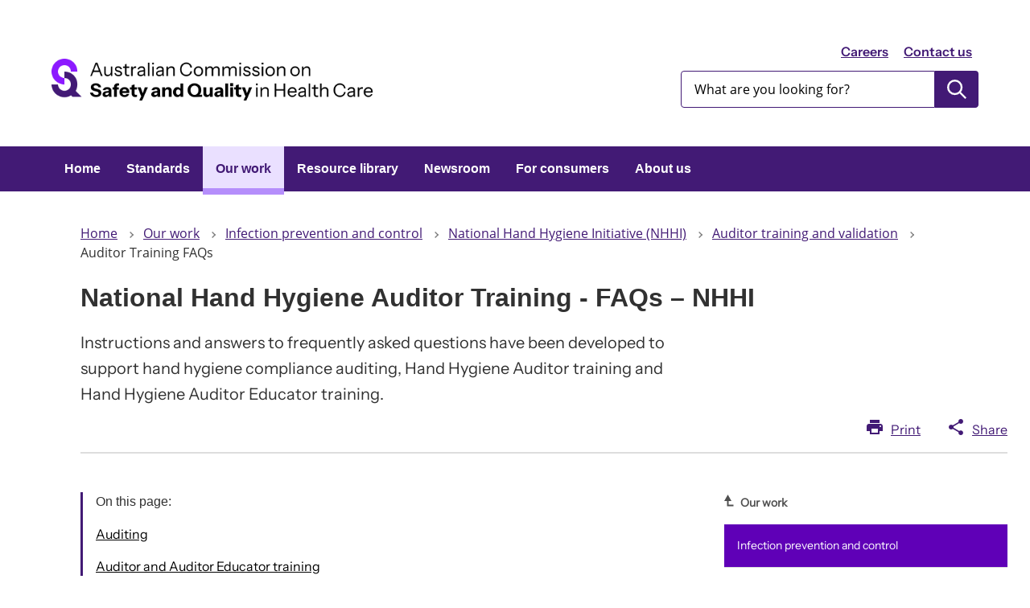

--- FILE ---
content_type: text/html; charset=UTF-8
request_url: https://www.safetyandquality.gov.au/our-work/infection-prevention-and-control/national-hand-hygiene-initiative/auditor-training-and-validation-nhhi/national-hand-hygiene-auditor-training-faqs-nhhi
body_size: 13195
content:
<!DOCTYPE html>
<html lang="en" dir="ltr">
  <head>
    <meta charset="utf-8" />
<script async src="https://www.googletagmanager.com/gtag/js?id=G-WH3Y7BTS6G"></script>
<script>window.dataLayer = window.dataLayer || [];function gtag(){dataLayer.push(arguments)};gtag("js", new Date());gtag("set", "developer_id.dMDhkMT", true);gtag("config", "G-WH3Y7BTS6G", {"groups":"default","page_placeholder":"PLACEHOLDER_page_location"});gtag('config', 'G-0XT7NFV9ZS', {'name': 'govcms'}); gtag('govcms.send', 'pageview', {'anonymizeIp': true})</script>
<meta name="description" content="Instructions and frequently asked questions to support auditing, Hand Hygiene Auditor and Hand Hygiene Auditor Educator training." />
<link rel="canonical" href="https://www.safetyandquality.gov.au/our-work/infection-prevention-and-control/national-hand-hygiene-initiative/auditor-training-and-validation-nhhi/national-hand-hygiene-auditor-training-faqs-nhhi" />
<meta name="Generator" content="Drupal 10 (http://drupal.org) + GovCMS (http://govcms.gov.au)" />
<meta name="MobileOptimized" content="width" />
<meta name="HandheldFriendly" content="true" />
<meta name="viewport" content="width=device-width, initial-scale=1.0" />
<link rel="icon" href="/sites/default/files/2025-07/2025-07-favicon.png" type="image/png" />

    <!-- Google Tag Manager -->
    <script>(function(w,d,s,l,i){w[l]=w[l]||[];w[l].push({'gtm.start':
    new Date().getTime(),event:'gtm.js'});var f=d.getElementsByTagName(s)[0],
    j=d.createElement(s),dl=l!='dataLayer'?'&l='+l:'';j.async=true;j.src=
    'https://www.googletagmanager.com/gtm.js?id='+i+dl;f.parentNode.insertBefore(j,f);
    })(window,document,'script','dataLayer','GTM-MRV2HVCH');</script>
    <!-- End Google Tag Manager -->
    <title>National Hand Hygiene Auditor Training - FAQs – NHHI | Australian Commission on Safety and Quality in Health Care</title>
    <link rel="stylesheet" media="all" href="/sites/default/files/css/css_lMk74o5FY5fdz4Z5EJiWSKvehu1AoIzqsTBuXtvQ-iw.css?delta=0&amp;language=en&amp;theme=govcms8_uikit_starter&amp;include=eJx1jsEOAiEMRH8Il6t_QwpUtloooWUjf68x2ejF68vMvEky0OcxO_AGd3i69AMyAUtx2IxsBawRs0_QjaS5Ikeqeg2THmRBDYbh8IUlAl_UFlMrf0LEPNUGfHYYlkwLmTTJgWN5aZiEXcW33d-I343tlHYYUAb0Xc-LX7LN1mdk0h2z06WG1UdQfAFPFlkD" />
<link rel="stylesheet" media="all" href="/sites/default/files/css/css_CQVVm86dwWjkY2BtRu1FinVPNR6kCCk_PzqlkVrzbh0.css?delta=1&amp;language=en&amp;theme=govcms8_uikit_starter&amp;include=eJx1jsEOAiEMRH8Il6t_QwpUtloooWUjf68x2ejF68vMvEky0OcxO_AGd3i69AMyAUtx2IxsBawRs0_QjaS5Ikeqeg2THmRBDYbh8IUlAl_UFlMrf0LEPNUGfHYYlkwLmTTJgWN5aZiEXcW33d-I343tlHYYUAb0Xc-LX7LN1mdk0h2z06WG1UdQfAFPFlkD" />

    
  </head>
  <body class="basic_page">
    <!-- Google Tag Manager (noscript) -->
    <noscript><iframe src="https://www.googletagmanager.com/ns.html?id=GTM-MRV2HVCH"
    height="0" width="0" style="display:none;visibility:hidden"></iframe></noscript>
    <!-- End Google Tag Manager (noscript) -->
    <div id="top">
            <a href="#main-content" class="visually-hidden focusable">
        Skip to main content
      </a>
    </div>
    
    
      <div class="dialog-off-canvas-main-canvas" data-off-canvas-main-canvas>
    


<div class="page--node--type-basic-page au-body au-grid page-layout layout-container page--national-hand-hygiene-auditor-training-faqs-nhhi is-panelized show-automatic-anchor-link">
    

<div>
  <header  class="au-header au-body">
    <div class="container">
      <div class="row header--vertical-align">

                  <div class="logo col-sm-6">
              <div class="region region-logo">
    <div id="block-govcms8-uikit-starter-sitebranding" class="block block-system block-system-branding-block">
  
    
        <a href="/" title="Home" rel="home">
      <img src="/sites/default/files/2025-08/site-logo-color-3.png" alt="" style="width: 400px;" />
    </a>
      
</div>

  </div>

          </div>
         
                  <div class="search col-sm-6">
              <div class="region region-search">
        <nav aria-labelledby="block-headerlink-menu" id="block-headerlink">
            
      <h2 class="visually-hidden" id="block-headerlink-menu">Header link</h2>
    

        
              <ul data-region="search" class="au-link-list menu menu-level-0">
                    <li class="menu-item">
        <a href="/about-us/working-us" data-drupal-link-system-path="node/2286">Careers</a>
              </li>
                <li class="menu-item">
        <a href="/about-us/contact-us" data-drupal-link-system-path="node/2311">Contact us</a>
              </li>
        </ul>
  


  </nav>
<div class="views-exposed-form block block-views block-views-exposed-filter-blockcontent-search-page-1" data-drupal-selector="views-exposed-form-content-search-page-1" id="block-exposedformcontent-searchpage-1">
  
    
      <form action="/search" method="get" id="views-exposed-form-content-search-page-1" accept-charset="UTF-8">
  <div class="js-form-item form-item js-form-type-textfield form-type-textfield js-form-item-keys form-item-keys">
            <label for="edit-keys">Enter search terms</label>
                  <input  placeholder="What are you looking for?" data-drupal-selector="edit-keys" type="text" id="edit-keys" name="keys" value="" size="30" maxlength="128" class="form-text au-text-input" />

                  </div>
<div data-drupal-selector="edit-actions" class="form-actions js-form-wrapper form-wrapper" id="edit-actions">  <input data-drupal-selector="edit-submit-content-search" type="submit" id="edit-submit-content-search" value="Submit search" class="js-form-submit form-submit au-btn" />
</div>


</form>

  </div>

  </div>

          </div>
        
      </div>
    </div>
  </header>

      <div class="navigation">
        <div class="region region-navigation">
        <nav id="block-govcms8-uikit-starter-mainnavigation">
            
    

        



  


<nav  class="au-main-nav" aria-label="main navigation">
  <div class="container">
    <div class="row">
      <div class="col-md-12">
        <div id="main-nav-default" class="au-main-nav__content">
          <button
            aria-controls="main-nav-default"
            class="au-main-nav__toggle au-main-nav__toggle--open"
            onClick="return AU.mainNav.Toggle( this )">
            Menu
          </button>
          <div class="au-main-nav__menu">
            <div class="au-main-nav__menu-inner">
              <div class="au-main-nav__focus-trap-top"></div>
              <button
                aria-controls="main-nav-default"
                class="au-main-nav__toggle au-main-nav__toggle--close"
                onClick="return AU.mainNav.Toggle( this )">
                Close
              </button>
              <ul class="au-link-list">
                                                                      <li>
                    <a href="/" data-drupal-link-system-path="&lt;front&gt;">Home</a>
                  </li>
                                                                      <li>
                    <a href="/standards" data-drupal-link-system-path="node/2970">Standards</a>
                  </li>
                                                                      <li class="active">
                    <a href="/our-work" aria-current="page" data-drupal-link-system-path="node/2285">Our work</a>
                  </li>
                                                                      <li>
                    <a href="/publications-and-resources/resource-library" data-drupal-link-system-path="publications-and-resources/resource-library">Resource library</a>
                  </li>
                                                                      <li>
                    <a href="/newsroom" title="The Commission Newsroom" data-drupal-link-system-path="node/7680">Newsroom</a>
                  </li>
                                                                      <li>
                    <a href="/consumers" data-drupal-link-system-path="node/8661">For consumers</a>
                  </li>
                                                                      <li>
                    <a href="/about-us" data-drupal-link-system-path="node/2277">About us</a>
                  </li>
                              </ul>
              <div class="au-main-nav__focus-trap-bottom"></div>
            </div>
          </div>
          <div
            class="au-main-nav__overlay"
            aria-controls="main-nav-default"
            onClick="return AU.mainNav.Toggle( this )">
          </div>
        </div>
      </div>
    </div>
  </div>
</nav>

  </nav>

  </div>

    </div>
  
</div>

      <div class="page-help">
      <div class="container">
        
      </div>
    </div>
  
      <div class="page-admin">
      
    </div>
  
    
    <main>
    <a id="main-content" tabindex="-1"></a>              <div class="container">
        <div class="page-layout__content">
            <div class="region region-content">
    <div data-drupal-messages-fallback class="hidden"></div><div id="block-govcms8-uikit-starter-mainpagecontent" class="block block-system block-system-main-block">
  
    
      
<article class="node node--type-basic_page node--view-mode-full">
  
  
            
<div class="page-layout--84 page-layout">
    <section class="page-layout__content-header-section">
    <div class="container">
      <div class="row">
        <div  class="layout__region layout__region--header page-layout__content-header"">
          <div class="block-region-header"><div class="block block-system block-system-breadcrumb-block">
  
    
        <nav class="au-breadcrumbs" aria-label="breadcrumb">
  <ol class="au-link-list au-link-list--inline">
          <li>
                  <a href="/">Home</a>
              </li>
          <li>
                  <a href="/our-work">Our work</a>
              </li>
          <li>
                  <a href="/our-work/infection-prevention-and-control">Infection prevention and control</a>
              </li>
          <li>
                  <a href="/our-work/infection-prevention-and-control/national-hand-hygiene-initiative">National Hand Hygiene Initiative (NHHI)</a>
              </li>
          <li>
                  <a href="/our-work/infection-prevention-and-control/national-hand-hygiene-initiative/auditor-training-and-validation-nhhi">Auditor training and validation</a>
              </li>
          <li>
                  Auditor Training FAQs
              </li>
      </ol>
</nav>

  </div>
<div class="block-entity-fieldnodetitle block block-layout-builder block-field-blocknodebasic-pagetitle">
 
  
    <h1>
  <span  class="au-header-heading">National Hand Hygiene Auditor Training - FAQs – NHHI</span>

</h1>
 </div><div class="block-entity-fieldnodefield-introduction block block-layout-builder block-field-blocknodebasic-pagefield-introduction">
  
  
    
          
            <div class="field field--name-field-introduction field--type-text-long field--label-hidden field__item"><p>Instructions and answers to frequently asked questions have been developed to support hand hygiene compliance auditing, Hand Hygiene Auditor training and Hand Hygiene Auditor Educator training.</p>
</div>
      
  </div>
<div class="block block-block-content block-block-content39b65d08-8ac8-4db1-9bc8-37640f17ece4">
  
    
      
            <div class="field field--name-body field--type-text-with-summary field--label-hidden field__item"><div class="page-share-links">
<div class="print-basic-page"><a href="#">Print</a></div>

<div class="share-basic-page"><a href="#">Share</a>

<ul class="au-link-list">
	<li class="share-twitter"><a href="#">Twitter</a></li>
	<li class="share-facebook"><a href="#">Facebook</a></li>
	<li class="share-email"><a href="#" title="Share via email">Email</a></li>
</ul>
</div>
</div></div>
      
  </div>
</div>
      </div>
    </div>
  </div>
  </section>
      <section class="page-layout__content-section">
                    <div class="row">
          <div  class="layout__region layout__region--content page-layout__content"">
            <div class="block-region-content"><div class="block-entity-fieldnodebody block block-layout-builder block-field-blocknodebasic-pagebody">
  
    
      
            <div class="field field--name-body field--type-text-with-summary field--label-hidden field__item"></div>
      
  </div>
<div class="block-entity-fieldnodefield-components block block-layout-builder block-field-blocknodebasic-pagefield-components">
  
    
      
      <div class="field field--name-field-components field--type-entity-reference-revisions field--label-hidden field__items">
              <div class="field__item">
  

  <div class="paragraph paragraph--type--accordion-group paragraph--view-mode--default custom-container accordion-group-2199">
    <div class="paragraph-content">
      <div class="for-full-with-page">
                  
      <h2>Auditing</h2>
  
  
        <button class="au-btn au-btn--secondary accordion-group__control" onclick="return AU.accordion.Open( document.querySelectorAll('.accordion-group-2199 .au-accordion__title') )">Open All</button>

  

  
        <button class="au-btn au-btn--secondary accordion-group__control" onclick="return AU.accordion.Close( document.querySelectorAll('.accordion-group-2199 .au-accordion__title') )">Close All</button>

  

  
<div class="accordion-group">
        <div class="paragraph paragraph--type--accordion paragraph--view-mode--default custom-container">
    <div class="paragraph-content">
        
  


  <section class="au-accordion">

    
      <a href="#accordion-2183" class="au-accordion__title au-accordion--closed"
         aria-expanded="false" aria-selected="false" aria-controls="accordion-2183" onclick="return AU.accordion.Toggle( this )">
         
           Can I audit single rooms? If so, is there an easy way to do this?
         </a>

      <div class="au-accordion__body au-accordion--closed" aria-hidden="true" id="accordion-2183">
        <div class="au-accordion__body-wrapper"><p>Yes you can audit in single rooms, it may take a little longer than multi-bed rooms, but is certainly possible.&nbsp; You must ensure you position yourself to be able to see all movement into and out of&nbsp;that room, the hand hygiene products and the care being given to the patient.</p>
</div>
      </div>

    
  </section>


    </div>
  </div>

        <div class="paragraph paragraph--type--accordion paragraph--view-mode--default custom-container">
    <div class="paragraph-content">
        
  


  <section class="au-accordion">

    
      <a href="#accordion-2184" class="au-accordion__title au-accordion--closed"
         aria-expanded="false" aria-selected="false" aria-controls="accordion-2184" onclick="return AU.accordion.Toggle( this )">
         
         Can the auditors I teach go on to train other auditors?
         </a>

      <div class="au-accordion__body au-accordion--closed" aria-hidden="true" id="accordion-2184">
        <div class="au-accordion__body-wrapper"><p>No.</p>
<p>Hand Hygiene Auditors must complete the Hand Hygiene Auditor Educator (HAE) training pathway in the NHHI LMS before training other auditors.&nbsp; This ensures all HAEs have the requisite skills and knowledge to facilitate auditor training and the auditors they trained have standardised knowledge of how to audit hand hygiene practices.</p>
<p>See the <a href="/node/5463">Auditor Training and Validation</a> web page for further information.</p>
</div>
      </div>

    
  </section>


    </div>
  </div>

        <div class="paragraph paragraph--type--accordion paragraph--view-mode--default custom-container">
    <div class="paragraph-content">
        
  


  <section class="au-accordion">

    
      <a href="#accordion-2185" class="au-accordion__title au-accordion--closed"
         aria-expanded="false" aria-selected="false" aria-controls="accordion-2185" onclick="return AU.accordion.Toggle( this )">
         
         Do the wards need to be the same every audit?
         </a>

      <div class="au-accordion__body au-accordion--closed" aria-hidden="true" id="accordion-2185">
        <div class="au-accordion__body-wrapper"><p>No. The Commission encourages facilities to rotate the wards completing the national audits so that every HCW in a healthcare facility learns about the importance of the program.</p>
<p>A&nbsp;<strong>Hospital&nbsp;</strong>is expected to collect data on&nbsp;<strong>all</strong>&nbsp;'eligible' departments a minimum of once per year.</p>
<p>Please see the&nbsp;Guidelines for data submission - Hospitals&nbsp;for further information.</p>
</div>
      </div>

    
  </section>


    </div>
  </div>

        <div class="paragraph paragraph--type--accordion paragraph--view-mode--default custom-container">
    <div class="paragraph-content">
        
  


  <section class="au-accordion">

    
      <a href="#accordion-2186" class="au-accordion__title au-accordion--closed"
         aria-expanded="false" aria-selected="false" aria-controls="accordion-2186" onclick="return AU.accordion.Toggle( this )">
         
         How do I train other Hand Hygiene Auditors and Hand Hygiene Auditor Educators?
         </a>

      <div class="au-accordion__body au-accordion--closed" aria-hidden="true" id="accordion-2186">
        <div class="au-accordion__body-wrapper"><p>Once you have completed the <a href="/node/5460">Hand Hygiene Auditor Educator (HAE) training</a>, you can train others to become Hand Hygiene Auditors and Hand Hygiene Auditor Educators.&nbsp;<a href="/node/5462">Revalidation Requirements for Hand Hygiene Auditors and Hand Hygiene Auditor Educators</a> includes information about the validation requirements for existing Gold Standard Auditors.</p>
<p>Hand Hygiene Auditor Educators are responsible for</p>
<ul>
<li>Organising and running Hand Hygiene Auditor Practical Skills Training Sessions</li>
<li>Organising and running Hand Hygiene Auditor Educator Facilitated Training Sessions and marking their learners’ Scenario-based Assessments after each training session.</li>
</ul>
<p>The following resources required for facilitating training sessions are available in the <a href="https://nhhi.southrock.com/">NHHI Learning Management System (LMS)</a>.</p>
<p>For facilitating Hand Hygiene Auditor Practical Skills Training Sessions:</p>
<ul>
<li><em>Hand Hygiene Auditor (HA) Practical Skills Training Session - Presentation</em></li>
<li><em>Hand Hygiene Auditor (HA) Practical Skills Training Session - Facilitation handbook</em></li>
<li><em>Hand Hygiene Auditor (HA) Practical Skills Training Session - Evaluation survey template</em></li>
</ul>
<p>For facilitating Hand Hygiene Auditor Educator Facilitated Training Session:</p>
<ul>
<li><em>Hand Hygiene Auditor Educator (HAE) Facilitated Training Session - Presentation</em></li>
<li><em>Hand Hygiene Auditor (HAE) Educator Training Session - Facilitation handbook</em></li>
<li><em>Hand Hygiene Auditor Educator (HAE) Facilitated Training Session - Evaluation survey template</em></li>
</ul>
<p>The <em>NHHI LMS Hand Hygiene Auditor Educator (HAE) – How to Guide </em>provides instructions on how to use the training scheduling functions in the NHHI LMS.</p>
<p>You should read the relevant facilitation handbook and the “how to” guide before planning your training sessions.</p>
<p>To access the resources:</p>
<ol>
<li>Log in to the <a href="https://nhhi.southrock.com/">NHHI LMS</a></li>
<li>Click on “Help/Documents” in the top right corner and scroll down to the new window showing Domain Files.</li>
</ol>
<p>If you cannot access the resources, please submit a request for assistance using <a name="_Hlk135917140" id="_Hlk135917140">the </a><a href="/node/5119">NHHI Help Desk Contact Form</a>.</p>
<p>For more information on the new auditor training pathways, please visit the <a href="/node/5461">Hand Hygiene Auditor Training</a> and <a href="/node/5460">Hand Hygiene Auditor Educator Training webpage</a>s.</p>
</div>
      </div>

    
  </section>


    </div>
  </div>

        <div class="paragraph paragraph--type--accordion paragraph--view-mode--default custom-container">
    <div class="paragraph-content">
        
  


  <section class="au-accordion">

    
      <a href="#accordion-2187" class="au-accordion__title au-accordion--closed"
         aria-expanded="false" aria-selected="false" aria-controls="accordion-2187" onclick="return AU.accordion.Toggle( this )">
         
         How many Moments am I expected to audit?
         </a>

      <div class="au-accordion__body au-accordion--closed" aria-hidden="true" id="accordion-2187">
        <div class="au-accordion__body-wrapper"><p>Your hand hygiene lead can advise each auditor about the expected number of moments to audit, per auditor.</p>
</div>
      </div>

    
  </section>


    </div>
  </div>

        <div class="paragraph paragraph--type--accordion paragraph--view-mode--default custom-container">
    <div class="paragraph-content">
        
  


  <section class="au-accordion">

    
      <a href="#accordion-2188" class="au-accordion__title au-accordion--closed"
         aria-expanded="false" aria-selected="false" aria-controls="accordion-2188" onclick="return AU.accordion.Toggle( this )">
         
         How many Moments does my organisation need to submit to the NHHI HHCApp?
         </a>

      <div class="au-accordion__body au-accordion--closed" aria-hidden="true" id="accordion-2188">
        <div class="au-accordion__body-wrapper"><p>Each organisation needs to submit data at <a href="/our-work/infection-prevention-and-control/national-hand-hygiene-initiative/national-audits-and-hhcapp-nhhi/national-hand-hygiene-initiative-audit-requirements" data-entity-type="node" data-entity-uuid="1b8b186e-0f21-4f4e-b74c-4d875b6156d2" data-entity-substitution="canonical" title="National Hand Hygiene Initiative - Audit&nbsp;Requirements ">minimum two times a year (national audit period 1 and 3)</a> to the NHHI database and refer to their jurisdictional requirements when deciding whether to participate in <a href="/node/5727" data-entity-type="node" data-entity-uuid="90c20a68-51a3-4510-beab-78e82da0149f" data-entity-substitution="canonical">national audit period 2</a>. The number of Moments for each audit depends on the type and size of your facility.</p>
<p>For more information, including specific information for each type of health facility see:</p>
<p></p><div data-langcode="en" data-entity-type="node" data-entity-uuid="2aae6a70-ca97-481f-998a-12d010a2de87" data-embed-button="node" data-entity-embed-display="view_mode:node.embed" data-entity-embed-display-settings="[]" class="embedded-entity">
<article class="clearfix node node--type-resource node--view-mode-embed">
  
  
              <div class="layout layout--onecol">
    <div class="layout__region layout__region--content">
      <div class="block-entity-fieldnodefield-thumbnail block block-layout-builder block-field-blocknoderesourcefield-thumbnail">
  
    
      
            <div class="field field--name-field-thumbnail field--type-entity-reference field--label-hidden field__item">  <a href="/publications-and-resources/resource-library/guideline-data-submission-national-hand-hygiene-initiative" hreflang="en"><img loading="lazy" src="/sites/default/files/styles/resource_410x594px/public/2024-09/thumbnail_-_guidelines_for_nhhi_data_submission.png?itok=YkxmlImz" width="410" height="587" alt="Thumbnail for resource on guidelines for NHHI data submission">

</a>
</div>
      
  </div>
      
            <div class="field field--name-title field--type-string field--label-hidden field--name-node-title field__item">
        <span class="au-header-heading">
          <a href="/publications-and-resources/resource-library/guideline-data-submission-national-hand-hygiene-initiative" hreflang="en">Guideline for Data Submission - National Hand Hygiene Initiative</a>
        </span>
      </div>
      
        
            <div class="field field--name-field-publ field--type-entity-reference field--label-hidden field__item">2024</div>
      
        
            <div class="field field--name-field-resource-type field--type-entity-reference field--label-hidden field__item">Guide, user guide or guidelines</div>
      
  
    </div>
  </div>

      </article>
</div>

<p><strong>Please note:</strong>&nbsp;Health service organisations are able to collect and submit additional moments in excess of the recommended moments for each facility type. However, it is important to review the required data and consider its implications for targeted improvement strategies before collection of additional data.</p>
</div>
      </div>

    
  </section>


    </div>
  </div>

        <div class="paragraph paragraph--type--accordion paragraph--view-mode--default custom-container">
    <div class="paragraph-content">
        
  


  <section class="au-accordion">

    
      <a href="#accordion-2189" class="au-accordion__title au-accordion--closed"
         aria-expanded="false" aria-selected="false" aria-controls="accordion-2189" onclick="return AU.accordion.Toggle( this )">
         
         How to add local healthcare worker (HCW) types into the auditing database (HHCApp)
         </a>

      <div class="au-accordion__body au-accordion--closed" aria-hidden="true" id="accordion-2189">
        <div class="au-accordion__body-wrapper"><p>HHCApp Region Administrators and Organisation Administrators can add local HCW types for their region/organisation. This allows them to collect data specifically on hand hygiene compliance for a particular healthcare worker group.</p>
<p>For more information see:</p>
<p></p><div data-embed-button="node" data-entity-embed-display="view_mode:node.embed" data-entity-type="node" data-entity-uuid="81d72422-c2ba-4f18-8975-fee25f69e90d" data-langcode="en" data-entity-embed-display-settings="[]" class="embedded-entity">
<article class="clearfix node node--type-resource node--view-mode-embed">
  
  
              <div class="layout layout--onecol">
    <div class="layout__region layout__region--content">
      <div class="block-entity-fieldnodefield-thumbnail block block-layout-builder block-field-blocknoderesourcefield-thumbnail">
  
    
      
            <div class="field field--name-field-thumbnail field--type-entity-reference field--label-hidden field__item">  <a href="/publications-and-resources/resource-library/how-add-healthcare-worker-hcw-types-nhhi" hreflang="en"><img loading="lazy" src="/sites/default/files/styles/resource_410x594px/public/2023-05/thumbnail_-_how_to_add_healthcare_worker_hcw_types.jpg?itok=IW_0aprq" width="410" height="559" alt="thumbnail_-_how_to_add_healthcare_worker_hcw_types.jpg">

</a>
</div>
      
  </div>
      
            <div class="field field--name-title field--type-string field--label-hidden field--name-node-title field__item">
        <span class="au-header-heading">
          <a href="/publications-and-resources/resource-library/how-add-healthcare-worker-hcw-types-nhhi" hreflang="en">How to add healthcare worker (HCW) types – NHHI</a>
        </span>
      </div>
      
        
            <div class="field field--name-field-publ field--type-entity-reference field--label-hidden field__item">2019</div>
      
        
            <div class="field field--name-field-resource-type field--type-entity-reference field--label-hidden field__item">Guide, user guide or guidelines</div>
      
  
    </div>
  </div>

      </article>
</div>

</div>
      </div>

    
  </section>


    </div>
  </div>

        <div class="paragraph paragraph--type--accordion paragraph--view-mode--default custom-container">
    <div class="paragraph-content">
        
  


  <section class="au-accordion">

    
      <a href="#accordion-2190" class="au-accordion__title au-accordion--closed"
         aria-expanded="false" aria-selected="false" aria-controls="accordion-2190" onclick="return AU.accordion.Toggle( this )">
         
         Is there a limit to how many staff we can have trained as auditors?
         </a>

      <div class="au-accordion__body au-accordion--closed" aria-hidden="true" id="accordion-2190">
        <div class="au-accordion__body-wrapper"><p>No.&nbsp;As completion of the training pathway can take some time, it is important to prioritise selection of people from relevant clinical and non-clinical backgrounds, and people who will maintain their auditor status.&nbsp;</p>
<p>Each auditor is required to meet the&nbsp;<a href="/node/5462">Auditor Validation Requirements</a> in order to submit data to the NHHI HHCApp.</p>
<p>Hand Hygiene Program leads should have processes in place for regular liaison with auditors for their health service organisation.</p>
</div>
      </div>

    
  </section>


    </div>
  </div>

        <div class="paragraph paragraph--type--accordion paragraph--view-mode--default custom-container">
    <div class="paragraph-content">
        
  


  <section class="au-accordion">

    
      <a href="#accordion-2191" class="au-accordion__title au-accordion--closed"
         aria-expanded="false" aria-selected="false" aria-controls="accordion-2191" onclick="return AU.accordion.Toggle( this )">
         
         Is there any funding available?
         </a>

      <div class="au-accordion__body au-accordion--closed" aria-hidden="true" id="accordion-2191">
        <div class="au-accordion__body-wrapper"><p>Each jurisdiction is responsible for the sustainability of the program in their state.</p>
</div>
      </div>

    
  </section>


    </div>
  </div>

        <div class="paragraph paragraph--type--accordion paragraph--view-mode--default custom-container">
    <div class="paragraph-content">
        
  


  <section class="au-accordion">

    
      <a href="#accordion-2193" class="au-accordion__title au-accordion--closed"
         aria-expanded="false" aria-selected="false" aria-controls="accordion-2193" onclick="return AU.accordion.Toggle( this )">
         
         What do I do if I have not audited for over 12 months?
         </a>

      <div class="au-accordion__body au-accordion--closed" aria-hidden="true" id="accordion-2193">
        <div class="au-accordion__body-wrapper"><p>You need to complete the Hand Hygiene Auditor Assessment each year.</p>
<p>For more information see: <a href="/node/5462">Revalidation Requirements for Hand Hygiene Auditors</a>.</p>
</div>
      </div>

    
  </section>


    </div>
  </div>

        <div class="paragraph paragraph--type--accordion paragraph--view-mode--default custom-container">
    <div class="paragraph-content">
        
  


  <section class="au-accordion">

    
      <a href="#accordion-2194" class="au-accordion__title au-accordion--closed"
         aria-expanded="false" aria-selected="false" aria-controls="accordion-2194" onclick="return AU.accordion.Toggle( this )">
         
         What do I do if there is an emergency situation whilst I am auditing?
         </a>

      <div class="au-accordion__body au-accordion--closed" aria-hidden="true" id="accordion-2194">
        <div class="au-accordion__body-wrapper"><p>If you are trained to assist in an emergency situation, put your auditing equipment away and assist.&nbsp; If you are not trained to assist, step aside and leave your auditing for another time, or move to another area to audit.&nbsp; Patient safety always comes first.</p>
</div>
      </div>

    
  </section>


    </div>
  </div>

        <div class="paragraph paragraph--type--accordion paragraph--view-mode--default custom-container">
    <div class="paragraph-content">
        
  


  <section class="au-accordion">

    
      <a href="#accordion-2195" class="au-accordion__title au-accordion--closed"
         aria-expanded="false" aria-selected="false" aria-controls="accordion-2195" onclick="return AU.accordion.Toggle( this )">
         
         Which areas / wards are we expected to audit?
         </a>

      <div class="au-accordion__body au-accordion--closed" aria-hidden="true" id="accordion-2195">
        <div class="au-accordion__body-wrapper"><p>A&nbsp;<strong>Hospital&nbsp;</strong>is expected to collect data on all eligible departments at least once per year.</p>
<p>Services other than hospitals are expected to collect data at least once per year for all areas where staff provide care to patients.</p>
<p>For more information see: &nbsp;<a data-entity-substitution="canonical" data-entity-type="node" data-entity-uuid="1b8b186e-0f21-4f4e-b74c-4d875b6156d2" href="/our-work/infection-prevention-and-control/national-hand-hygiene-initiative/national-audits-and-hhcapp-nhhi/national-hand-hygiene-initiative-audit-requirements" title="National Hand Hygiene Initiative - Audit&nbsp;Requirements ">National Hand Hygiene – Audit Requirements</a>.</p>
</div>
      </div>

    
  </section>


    </div>
  </div>

        <div class="paragraph paragraph--type--accordion paragraph--view-mode--default custom-container">
    <div class="paragraph-content">
        
  


  <section class="au-accordion">

    
      <a href="#accordion-2196" class="au-accordion__title au-accordion--closed"
         aria-expanded="false" aria-selected="false" aria-controls="accordion-2196" onclick="return AU.accordion.Toggle( this )">
         
         What is the expected role of a hand hygiene auditor?
         </a>

      <div class="au-accordion__body au-accordion--closed" aria-hidden="true" id="accordion-2196">
        <div class="au-accordion__body-wrapper"><p>The&nbsp;hand hygiene auditor role differs between organisations, depending on the experience and knowledge of the individual auditor. However,&nbsp;the Commission strongly recommends that auditors do not just audit, but are an integral part of the hand hygiene team. Suggested roles for an "auditor" are:</p>
<ul>
<li>Auditing</li>
<li>Education</li>
<li>Promotion</li>
</ul>
<p>Assist with data review and planning of improvement strategies based on audit results.</p>
</div>
      </div>

    
  </section>


    </div>
  </div>

  </div>

              </div>
    </div>
  </div>
</div>
              <div class="field__item">
  

  <div class="paragraph paragraph--type--accordion-group paragraph--view-mode--default custom-container accordion-group-2207">
    <div class="paragraph-content">
      <div class="for-full-with-page">
                  
      <h2>Auditor and Auditor Educator training</h2>
  
  
        <button class="au-btn au-btn--secondary accordion-group__control" onclick="return AU.accordion.Open( document.querySelectorAll('.accordion-group-2207 .au-accordion__title') )">Open All</button>

  

  
        <button class="au-btn au-btn--secondary accordion-group__control" onclick="return AU.accordion.Close( document.querySelectorAll('.accordion-group-2207 .au-accordion__title') )">Close All</button>

  

  
<div class="accordion-group">
        <div class="paragraph paragraph--type--accordion paragraph--view-mode--default custom-container">
    <div class="paragraph-content">
        
  


  <section class="au-accordion">

    
      <a href="#accordion-2203" class="au-accordion__title au-accordion--closed"
         aria-expanded="false" aria-selected="false" aria-controls="accordion-2203" onclick="return AU.accordion.Toggle( this )">
         
         Who should become a Hand Hygiene Auditor?
         </a>

      <div class="au-accordion__body au-accordion--closed" aria-hidden="true" id="accordion-2203">
        <div class="au-accordion__body-wrapper"><p>Health service organisations rely on qualified and skilled auditors to undertake direct observational auditing to collect valid and reliable hand hygiene data.</p>
<p>Points to consider when selecting Hand Hygiene Auditors include:</p>
<ul>
<li>Capacity to complete the NHHI auditor training and conduct audits</li>
<li>Acknowledgement and understanding of the safety and privacy concerns of patients and healthcare workers</li>
<li>Ability to provide immediate feedback to healthcare workers for good hand hygiene practices and educate them on correct hand hygiene practices</li>
<li>Recruiting from a range of health professions and clinical areas to promote widespread acceptance, ownership, and participation in activities to improve hand hygiene.</li>
</ul>
</div>
      </div>

    
  </section>


    </div>
  </div>

        <div class="paragraph paragraph--type--accordion paragraph--view-mode--default custom-container">
    <div class="paragraph-content">
        
  


  <section class="au-accordion">

    
      <a href="#accordion-10142" class="au-accordion__title au-accordion--closed"
         aria-expanded="false" aria-selected="false" aria-controls="accordion-10142" onclick="return AU.accordion.Toggle( this )">
         
         How do I enrol in and complete the Hand Hygiene Auditor Training Pathway?
         </a>

      <div class="au-accordion__body au-accordion--closed" aria-hidden="true" id="accordion-10142">
        <div class="au-accordion__body-wrapper"><p>See:</p>
<p></p><div data-embed-button="node" data-entity-embed-display="view_mode:node.embed" data-entity-type="node" data-entity-uuid="bd2e0c7c-6ad4-4ac3-9a4a-367274df95e1" data-langcode="en" data-entity-embed-display-settings="[]" class="embedded-entity">
<article class="clearfix node node--type-resource node--view-mode-embed">
  
  
              <div class="layout layout--onecol">
    <div class="layout__region layout__region--content">
      <div class="block-entity-fieldnodefield-thumbnail block block-layout-builder block-field-blocknoderesourcefield-thumbnail">
  
    
      
            <div class="field field--name-field-thumbnail field--type-entity-reference field--label-hidden field__item">  <a href="/publications-and-resources/resource-library/hand-hygiene-auditor-training-user-guide" hreflang="en"><img loading="lazy" src="/sites/default/files/styles/resource_410x594px/public/2023-05/thumbnail_-_hand_hygiene_auditor_training_pathway.jpg?itok=YrKYC0G3" width="410" height="587" alt="thumbnail_-_hand_hygiene_auditor_training_pathway.jpg">

</a>
</div>
      
  </div>
      
            <div class="field field--name-title field--type-string field--label-hidden field--name-node-title field__item">
        <span class="au-header-heading">
          <a href="/publications-and-resources/resource-library/hand-hygiene-auditor-training-user-guide" hreflang="en">Hand Hygiene Auditor Training User Guide</a>
        </span>
      </div>
      
        
            <div class="field field--name-field-publ field--type-entity-reference field--label-hidden field__item">2024</div>
      
        
            <div class="field field--name-field-resource-type field--type-entity-reference field--label-hidden field__item">Guide, user guide or guidelines</div>
      
  
    </div>
  </div>

      </article>
</div>

</div>
      </div>

    
  </section>


    </div>
  </div>

        <div class="paragraph paragraph--type--accordion paragraph--view-mode--default custom-container">
    <div class="paragraph-content">
        
  


  <section class="au-accordion">

    
      <a href="#accordion-10143" class="au-accordion__title au-accordion--closed"
         aria-expanded="false" aria-selected="false" aria-controls="accordion-10143" onclick="return AU.accordion.Toggle( this )">
         
         How do I enrol in the Hand Hygiene Auditor Assessment?
         </a>

      <div class="au-accordion__body au-accordion--closed" aria-hidden="true" id="accordion-10143">
        <div class="au-accordion__body-wrapper"><p>Hand hygiene auditors, including Hand Hygiene Auditors (HAs) and Hand Hygiene Auditor Educators (HAEs), need to complete the <em>Hand Hygiene Auditor Assessment</em> annually for auditor revalidation.</p>
<p>Hand hygiene auditors who do not maintain their auditor status:</p>
<ul>
<li>Will lose their auditor role in the <a href="https://nhhi.safetyandquality.gov.au/">HHCApp</a> to enter audit data</li>
<li>Must pass the <em>Hand Hygiene Auditor Assessment&nbsp;</em>to regain auditor status and access to the <a href="https://nhhi.safetyandquality.gov.au/">HHCApp</a>.</li>
</ul>
<p>HAEs who do not maintain their auditor status will also lose their HAE role and access to their sessions in the <a href="https://nhhi.southrock.com/">NHHI LMS</a>.</p>
<p>To complete the <em>Hand Hygiene Auditor Assessment</em>:</p>
<ol type="1">
<li>Log in to the <a href="https://nhhi.southrock.com/">NHHI LMS</a></li>
<li>Select the <strong>Click here for Hand Hygiene Auditor and Hand Hygiene Auditor Educator training</strong> tile under <strong>Online Learning Module Categories</strong></li>
<li>Select <strong>Hand Hygiene Auditor Assessment</strong> on the catalogue page</li>
<li>Select the <strong>Enrol</strong> button next to <strong>Hand Hygiene Auditor Assessment</strong>. If you are a Hand Hygiene Auditor Educator (HAE), you must enrol in the <em>Hand Hygiene Auditor Assessment (HAE Refresher) (HAE)</em> for your revalidation.</li>
</ol>
</div>
      </div>

    
  </section>


    </div>
  </div>

        <div class="paragraph paragraph--type--accordion paragraph--view-mode--default custom-container">
    <div class="paragraph-content">
        
  


  <section class="au-accordion">

    
      <a href="#accordion-10144" class="au-accordion__title au-accordion--closed"
         aria-expanded="false" aria-selected="false" aria-controls="accordion-10144" onclick="return AU.accordion.Toggle( this )">
         
         How can I check the validity of my auditor status in the NHHI LMS?
         </a>

      <div class="au-accordion__body au-accordion--closed" aria-hidden="true" id="accordion-10144">
        <div class="au-accordion__body-wrapper"><ol>
<li>Log in to the <a href="https://nhhi.southrock.com/">NHHI LMS</a></li>
<li>Click on your name at the top right corner</li>
<li>Select “Personal Profile”</li>
<li>Select “Other Info.” and scroll down to “Learner Configuration” section. Your role will be listed under the “Learners Domain”.</li>
</ol>
</div>
      </div>

    
  </section>


    </div>
  </div>

        <div class="paragraph paragraph--type--accordion paragraph--view-mode--default custom-container">
    <div class="paragraph-content">
        
  


  <section class="au-accordion">

    
      <a href="#accordion-2206" class="au-accordion__title au-accordion--closed"
         aria-expanded="false" aria-selected="false" aria-controls="accordion-2206" onclick="return AU.accordion.Toggle( this )">
         
         Does my organisation need a Hand Hygiene Auditor Educator?
         </a>

      <div class="au-accordion__body au-accordion--closed" aria-hidden="true" id="accordion-2206">
        <div class="au-accordion__body-wrapper"><p>Health service organisations rely on qualified and skilled Hand Hygiene Auditor Educators to train and support Hand Hygiene Auditors and Hand Hygiene Auditor Educators.</p>
<p>The NHHI recommends at least one <a name="_Hlk135390827">Hand Hygiene Auditor Educator </a>in each health service organisation to provide Hand Hygiene Auditor and Hand Hygiene Auditor Educator training.</p>
<p>Points to consider when selecting Hand Hygiene Auditor Educators include:</p>
<ul>
<li>A background as a clinical health professional</li>
<li>Availability to provide auditor training</li>
<li>Understanding of auditing, feedback, and education processes</li>
<li>Acknowledgement and understanding of the safety and privacy concerns of patients and healthcare workers.</li>
</ul>
</div>
      </div>

    
  </section>


    </div>
  </div>

        <div class="paragraph paragraph--type--accordion paragraph--view-mode--default custom-container">
    <div class="paragraph-content">
        
  


  <section class="au-accordion">

    
      <a href="#accordion-10145" class="au-accordion__title au-accordion--closed"
         aria-expanded="false" aria-selected="false" aria-controls="accordion-10145" onclick="return AU.accordion.Toggle( this )">
         
         How do I enrol in and complete the Hand Hygiene Auditor Educator Training Pathway?
         </a>

      <div class="au-accordion__body au-accordion--closed" aria-hidden="true" id="accordion-10145">
        <div class="au-accordion__body-wrapper"><p></p><div data-embed-button="node" data-entity-embed-display="view_mode:node.embed" data-entity-type="node" data-entity-uuid="b312b888-666f-4041-97c5-75c29f2f39ac" data-langcode="en" data-entity-embed-display-settings="[]" class="embedded-entity">
<article class="clearfix node node--type-resource node--view-mode-embed">
  
  
              <div class="layout layout--onecol">
    <div class="layout__region layout__region--content">
      <div class="block-entity-fieldnodefield-thumbnail block block-layout-builder block-field-blocknoderesourcefield-thumbnail">
  
    
      
            <div class="field field--name-field-thumbnail field--type-entity-reference field--label-hidden field__item">  <a href="/publications-and-resources/resource-library/hand-hygiene-auditor-educator-training-user-guide" hreflang="en"><img loading="lazy" src="/sites/default/files/styles/resource_410x594px/public/2023-06/thumbnail_-_hand_hygiene_auditor_educator_training_pathway.jpg?itok=4M8WBiqA" width="410" height="586" alt="thumbnail_-_hand_hygiene_auditor_educator_training_pathway">

</a>
</div>
      
  </div>
      
            <div class="field field--name-title field--type-string field--label-hidden field--name-node-title field__item">
        <span class="au-header-heading">
          <a href="/publications-and-resources/resource-library/hand-hygiene-auditor-educator-training-user-guide" hreflang="en">Hand Hygiene Auditor Educator Training User Guide</a>
        </span>
      </div>
      
        
            <div class="field field--name-field-publ field--type-entity-reference field--label-hidden field__item">2024</div>
      
        
            <div class="field field--name-field-resource-type field--type-entity-reference field--label-hidden field__item">Guide, user guide or guidelines</div>
      
  
    </div>
  </div>

      </article>
</div>

</div>
      </div>

    
  </section>


    </div>
  </div>

        <div class="paragraph paragraph--type--accordion paragraph--view-mode--default custom-container">
    <div class="paragraph-content">
        
  


  <section class="au-accordion">

    
      <a href="#accordion-10146" class="au-accordion__title au-accordion--closed"
         aria-expanded="false" aria-selected="false" aria-controls="accordion-10146" onclick="return AU.accordion.Toggle( this )">
         
         How do I enrol in and complete the Hand Hygiene Auditor Educator Lapsed Training Pathway?
         </a>

      <div class="au-accordion__body au-accordion--closed" aria-hidden="true" id="accordion-10146">
        <div class="au-accordion__body-wrapper"><p></p><div data-embed-button="node" data-entity-embed-display="view_mode:node.embed" data-entity-type="node" data-entity-uuid="53ef0d1d-db66-4ef2-bf86-a464277b225e" data-langcode="en" data-entity-embed-display-settings="[]" class="embedded-entity">
<article class="clearfix node node--type-resource node--view-mode-embed">
  
  
              <div class="layout layout--onecol">
    <div class="layout__region layout__region--content">
      <div class="block-entity-fieldnodefield-thumbnail block block-layout-builder block-field-blocknoderesourcefield-thumbnail">
  
    
      
            <div class="field field--name-field-thumbnail field--type-entity-reference field--label-hidden field__item">  <a href="/publications-and-resources/resource-library/lapsed-hand-hygiene-auditor-educator-training-user-guide" hreflang="en"><img loading="lazy" src="/sites/default/files/styles/resource_410x594px/public/2023-06/thumbnail_-_nhhi_hand_hygiene_auditor_educator_lapsed_training_pathway_user_guide.jpg?itok=Hqa5t2lz" width="410" height="577" alt="thumbnail_-_nhhi_hand_hygiene_auditor_educator_lapsed_training_pathway_user_guide">

</a>
</div>
      
  </div>
      
            <div class="field field--name-title field--type-string field--label-hidden field--name-node-title field__item">
        <span class="au-header-heading">
          <a href="/publications-and-resources/resource-library/lapsed-hand-hygiene-auditor-educator-training-user-guide" hreflang="en">Lapsed Hand Hygiene Auditor Educator Training User Guide</a>
        </span>
      </div>
      
        
            <div class="field field--name-field-publ field--type-entity-reference field--label-hidden field__item">2024</div>
      
        
            <div class="field field--name-field-resource-type field--type-entity-reference field--label-hidden field__item">Guide, user guide or guidelines</div>
      
  
    </div>
  </div>

      </article>
</div>

</div>
      </div>

    
  </section>


    </div>
  </div>

        <div class="paragraph paragraph--type--accordion paragraph--view-mode--default custom-container">
    <div class="paragraph-content">
        
  


  <section class="au-accordion">

    
      <a href="#accordion-10147" class="au-accordion__title au-accordion--closed"
         aria-expanded="false" aria-selected="false" aria-controls="accordion-10147" onclick="return AU.accordion.Toggle( this )">
         
         How do I check the validity of my Hand Hygiene Auditor Educator status in the NHHI LMS?
         </a>

      <div class="au-accordion__body au-accordion--closed" aria-hidden="true" id="accordion-10147">
        <div class="au-accordion__body-wrapper"><ol>
<li>Log in to the <a href="https://nhhi.southrock.com/">NHHI LMS</a></li>
<li>Click on your name at the top right corner</li>
<li>Select “Personal Profile”</li>
<li>Select “Other Info.” and scroll down to “Learner Configuration” section. Your role will be listed under the “Learners Domain”.</li>
</ol>
</div>
      </div>

    
  </section>


    </div>
  </div>

        <div class="paragraph paragraph--type--accordion paragraph--view-mode--default custom-container">
    <div class="paragraph-content">
        
  


  <section class="au-accordion">

    
      <a href="#accordion-10148" class="au-accordion__title au-accordion--closed"
         aria-expanded="false" aria-selected="false" aria-controls="accordion-10148" onclick="return AU.accordion.Toggle( this )">
         
         What is the National Training Roster of Hand Hygiene Auditor Educators?
         </a>

      <div class="au-accordion__body au-accordion--closed" aria-hidden="true" id="accordion-10148">
        <div class="au-accordion__body-wrapper"><p>A national training roster of Hand Hygiene Auditor Educators has been established in the NHHI LMS to support greater access to auditor training and encourage networking. It also supports Hand Hygiene Auditor Educators to meet revalidation requirements and maintain their educator status. Participation in the national roster is strongly encouraged. Your region/organisation’s preference for participating in the national training roster can be updated at any time.</p>
<p>If a health network or corporate group or individual organisation/facility participates in the national training roster, their Hand Hygiene Auditor Educators can enter information about training sessions they plan to deliver in the NHHI LMS training calendar. Learners can book these training sessions via the NHHI LMS, regardless of their location or the organisation that employs them.</p>
<p>Health networks, corporate groups and individual organisations/facilities that do not participate in the national training roster will need to provide in-house auditor training using the NHHI LMS hand hygiene auditor training resources. Learners from these groups can only enrol in local training sessions via the NHHI LMS.</p>
</div>
      </div>

    
  </section>


    </div>
  </div>

        <div class="paragraph paragraph--type--accordion paragraph--view-mode--default custom-container">
    <div class="paragraph-content">
        
  


  <section class="au-accordion">

    
      <a href="#accordion-10149" class="au-accordion__title au-accordion--closed"
         aria-expanded="false" aria-selected="false" aria-controls="accordion-10149" onclick="return AU.accordion.Toggle( this )">
         
         How do I update my preference for participating in the national training roster
         </a>

      <div class="au-accordion__body au-accordion--closed" aria-hidden="true" id="accordion-10149">
        <div class="au-accordion__body-wrapper"><p></p><div data-embed-button="node" data-entity-embed-display="view_mode:node.embed" data-entity-type="node" data-entity-uuid="22e11525-848e-4fb7-856a-7b5011ff808a" data-langcode="en" data-entity-embed-display-settings="[]" class="embedded-entity">
<article class="clearfix node node--type-resource node--view-mode-embed">
  
  
              <div class="layout layout--onecol">
    <div class="layout__region layout__region--content">
      <div class="block-entity-fieldnodefield-thumbnail block block-layout-builder block-field-blocknoderesourcefield-thumbnail">
  
    
      
            <div class="field field--name-field-thumbnail field--type-entity-reference field--label-hidden field__item">  <a href="/publications-and-resources/resource-library/how-update-your-preference-participating-national-training-roster" hreflang="en"><img loading="lazy" src="/sites/default/files/styles/resource_410x594px/public/2023-08/thumbnail_-_how_to_update_your_preference_for_participating_in_the_national_training_roster.jpg?itok=FZi1lcej" width="410" height="526" alt="thumbnail_-_how_to_update_your_preference_for_participating_in_the_national_training_roster">

</a>
</div>
      
  </div>
      
            <div class="field field--name-title field--type-string field--label-hidden field--name-node-title field__item">
        <span class="au-header-heading">
          <a href="/publications-and-resources/resource-library/how-update-your-preference-participating-national-training-roster" hreflang="en">How to update your preference for participating in the National Training Roster</a>
        </span>
      </div>
      
        
            <div class="field field--name-field-publ field--type-entity-reference field--label-hidden field__item">2023</div>
      
        
            <div class="field field--name-field-resource-type field--type-entity-reference field--label-hidden field__item">Guide, user guide or guidelines</div>
      
  
    </div>
  </div>

      </article>
</div>

</div>
      </div>

    
  </section>


    </div>
  </div>

        <div class="paragraph paragraph--type--accordion paragraph--view-mode--default custom-container">
    <div class="paragraph-content">
        
  


  <section class="au-accordion">

    
      <a href="#accordion-10877" class="au-accordion__title au-accordion--closed"
         aria-expanded="false" aria-selected="false" aria-controls="accordion-10877" onclick="return AU.accordion.Toggle( this )">
         
         How to run a report on hand hygiene auditors for my Organisation or Region in the NHHI LMS?
         </a>

      <div class="au-accordion__body au-accordion--closed" aria-hidden="true" id="accordion-10877">
        <div class="au-accordion__body-wrapper"><p></p><div data-langcode="en" data-entity-type="node" data-entity-uuid="87336442-5d7c-46fa-a632-3bcafa5f8cd7" data-embed-button="node" data-entity-embed-display="view_mode:node.embed" data-entity-embed-display-settings="[]" class="embedded-entity">
<article class="clearfix node node--type-resource node--view-mode-embed">
  
  
              <div class="layout layout--onecol">
    <div class="layout__region layout__region--content">
      <div class="block-entity-fieldnodefield-thumbnail block block-layout-builder block-field-blocknoderesourcefield-thumbnail">
  
    
      
            <div class="field field--name-field-thumbnail field--type-entity-reference field--label-hidden field__item">  <a href="/publications-and-resources/resource-library/nhhi-faq-how-run-report-hand-hygiene-auditors-my-organisation-or-region-nhhi-lms" hreflang="en"><img loading="lazy" src="/sites/default/files/styles/resource_410x594px/public/2024-09/nhhi_faq_-_how_to_run_a_report_on_hand_hygiene_auditors_for_my_organisation_or_region_in_the_nhhi_lms.png?itok=_URZhnNk" width="410" height="550" alt="Thumbnail for NHHI FAQ - How to run a report on hand hygiene auditors for my Organisation or Region in the NHHI LMS resource">

</a>
</div>
      
  </div>
      
            <div class="field field--name-title field--type-string field--label-hidden field--name-node-title field__item">
        <span class="au-header-heading">
          <a href="/publications-and-resources/resource-library/nhhi-faq-how-run-report-hand-hygiene-auditors-my-organisation-or-region-nhhi-lms" hreflang="en">NHHI FAQ: How to run a report on hand hygiene auditors for my Organisation or Region in the NHHI LMS?</a>
        </span>
      </div>
      
        
            <div class="field field--name-field-publ field--type-entity-reference field--label-hidden field__item">2024</div>
      
        
            <div class="field field--name-field-resource-type field--type-entity-reference field--label-hidden field__item">Guide, user guide or guidelines</div>
      
  
    </div>
  </div>

      </article>
</div>

</div>
      </div>

    
  </section>


    </div>
  </div>

        <div class="paragraph paragraph--type--accordion paragraph--view-mode--default custom-container">
    <div class="paragraph-content">
        
  


  <section class="au-accordion">

    
      <a href="#accordion-11479" class="au-accordion__title au-accordion--closed"
         aria-expanded="false" aria-selected="false" aria-controls="accordion-11479" onclick="return AU.accordion.Toggle( this )">
         
         How do I connect my NHHI LMS and HHCApp profiles?
         </a>

      <div class="au-accordion__body au-accordion--closed" aria-hidden="true" id="accordion-11479">
        <div class="au-accordion__body-wrapper"><p></p><div data-embed-button="node" data-entity-embed-display="view_mode:node.embed" data-entity-type="node" data-entity-uuid="8c0d7119-7e8f-4e61-b29e-7a4ddfba10d8" data-langcode="en" data-entity-embed-display-settings="[]" class="embedded-entity">
<article class="clearfix node node--type-resource node--view-mode-embed">
  
  
              <div class="layout layout--onecol">
    <div class="layout__region layout__region--content">
      <div class="block-entity-fieldnodefield-thumbnail block block-layout-builder block-field-blocknoderesourcefield-thumbnail">
  
    
      
            <div class="field field--name-field-thumbnail field--type-entity-reference field--label-hidden field__item">  <a href="/publications-and-resources/resource-library/faq-how-do-i-connect-my-nhhi-lms-and-hhcapp-profiles" hreflang="en"><img loading="lazy" src="/sites/default/files/styles/resource_410x594px/public/2023-10/thumbnail_-_how_do_i_connect_my_nhhi_lms_and_hhcapp_profiles.jpg?itok=tUpo-iSf" width="410" height="580" alt="FAQ How do I connect my NHHI LMS and HHCApp profiles">

</a>
</div>
      
  </div>
      
            <div class="field field--name-title field--type-string field--label-hidden field--name-node-title field__item">
        <span class="au-header-heading">
          <a href="/publications-and-resources/resource-library/faq-how-do-i-connect-my-nhhi-lms-and-hhcapp-profiles" hreflang="en">FAQ: How do I connect my NHHI LMS and HHCApp profiles?</a>
        </span>
      </div>
      
        
            <div class="field field--name-field-publ field--type-entity-reference field--label-hidden field__item">2023</div>
      
        
            <div class="field field--name-field-resource-type field--type-entity-reference field--label-hidden field__item">Guide, user guide or guidelines</div>
      
  
    </div>
  </div>

      </article>
</div>

</div>
      </div>

    
  </section>


    </div>
  </div>

        <div class="paragraph paragraph--type--accordion paragraph--view-mode--default custom-container">
    <div class="paragraph-content">
        
  


  <section class="au-accordion">

    
      <a href="#accordion-12424" class="au-accordion__title au-accordion--closed"
         aria-expanded="false" aria-selected="false" aria-controls="accordion-12424" onclick="return AU.accordion.Toggle( this )">
         
         I am a HHCApp Region/Group/Organisation Administrator, do I need to create a profile for a new auditor in the HHCApp?
         </a>

      <div class="au-accordion__body au-accordion--closed" aria-hidden="true" id="accordion-12424">
        <div class="au-accordion__body-wrapper"><p>No, a HHCApp auditor profile will be automatically created once a learner completes the&nbsp;<a href="/our-work/infection-prevention-and-control/national-hand-hygiene-initiative/auditor-training-and-validation-nhhi/hand-hygiene-auditor-training-nhhi" data-entity-type="node" data-entity-uuid="2f81b72b-0412-49a0-b124-502d010c6d37" data-entity-substitution="canonical" title="Hand Hygiene Auditor Training – NHHI"><em>Hand Hygiene Auditor (HA) Training Pathway</em> </a>in the&nbsp;<a href="https://nhhi.southrock.com/">National Hand Hygiene Initiative (NHHI) Learning Management System (LMS)</a>. If the learner has an existing user profile in the HHCApp, their profile will be assigned an Auditor role after completing the pathway.</p>
<p>The automatic process can only link the auditor to one organisation in the<a href="https://nhhi.safetyandquality.gov.au/"> HHCApp</a>. If the auditor conducts hand hygiene audits for multiple organisations, their Region/Group/Organisation Administrator needs to add them to all other organisations. See <a href="/node/8723">How to manage auditors for an organisation </a>for instructions.</p>
</div>
      </div>

    
  </section>


    </div>
  </div>

        <div class="paragraph paragraph--type--accordion paragraph--view-mode--default custom-container">
    <div class="paragraph-content">
        
  


  <section class="au-accordion">

    
      <a href="#accordion-11480" class="au-accordion__title au-accordion--closed"
         aria-expanded="false" aria-selected="false" aria-controls="accordion-11480" onclick="return AU.accordion.Toggle( this )">
         
         I am a HHCApp Region/Group/Organisation Administrator, how do I check staff profile link details?
         </a>

      <div class="au-accordion__body au-accordion--closed" aria-hidden="true" id="accordion-11480">
        <div class="au-accordion__body-wrapper"><p></p><div data-embed-button="node" data-entity-embed-display="view_mode:node.embed" data-entity-type="node" data-entity-uuid="c777b4d4-7c90-4e9d-ab3c-c9aec5ff30ec" data-langcode="en" data-entity-embed-display-settings="[]" class="embedded-entity">
<article class="clearfix node node--type-resource node--view-mode-embed">
  
  
              <div class="layout layout--onecol">
    <div class="layout__region layout__region--content">
      <div class="block-entity-fieldnodefield-thumbnail block block-layout-builder block-field-blocknoderesourcefield-thumbnail">
  
    
      
            <div class="field field--name-field-thumbnail field--type-entity-reference field--label-hidden field__item">  <a href="/publications-and-resources/resource-library/faq-i-am-hhcapp-region-group-organisation-administrator-how-do-i-check-staff-profile-link-details" hreflang="en"><img loading="lazy" src="/sites/default/files/styles/resource_410x594px/public/2024-09/thumbnail_-_faq_-_i_am_a_hhcapp_region_or_group_or_organisation_administrator_-_how_do_i_check_staff_profile_link_details.png?itok=zzT3zcah" width="410" height="504" alt="Thumbnail for FAQ resource - I am a HHCApp Region / Group / Organisation Administrator, how do I check staff profile link details?">

</a>
</div>
      
  </div>
      
            <div class="field field--name-title field--type-string field--label-hidden field--name-node-title field__item">
        <span class="au-header-heading">
          <a href="/publications-and-resources/resource-library/faq-i-am-hhcapp-region-group-organisation-administrator-how-do-i-check-staff-profile-link-details" hreflang="en">FAQ: I am a HHCApp Region / Group / Organisation Administrator, how do I check staff profile link details?</a>
        </span>
      </div>
      
        
            <div class="field field--name-field-publ field--type-entity-reference field--label-hidden field__item">2024</div>
      
        
            <div class="field field--name-field-resource-type field--type-entity-reference field--label-hidden field__item">Guide, user guide or guidelines</div>
      
  
    </div>
  </div>

      </article>
</div>

</div>
      </div>

    
  </section>


    </div>
  </div>

        <div class="paragraph paragraph--type--accordion paragraph--view-mode--default custom-container">
    <div class="paragraph-content">
        
  


  <section class="au-accordion">

    
      <a href="#accordion-11504" class="au-accordion__title au-accordion--closed"
         aria-expanded="false" aria-selected="false" aria-controls="accordion-11504" onclick="return AU.accordion.Toggle( this )">
         
         I am a NHHI LMS Region / Organisation Administrator. How do I assist my learners in the hand hygiene auditor training pathway? 
         </a>

      <div class="au-accordion__body au-accordion--closed" aria-hidden="true" id="accordion-11504">
        <div class="au-accordion__body-wrapper"><p></p><div data-embed-button="node" data-entity-embed-display="view_mode:node.embed" data-entity-type="node" data-entity-uuid="decf6bbe-4a98-48f6-aab3-112d9912aca4" data-langcode="en" data-entity-embed-display-settings="[]" class="embedded-entity">
<article class="clearfix node node--type-resource node--view-mode-embed">
  
  
              <div class="layout layout--onecol">
    <div class="layout__region layout__region--content">
      <div class="block-entity-fieldnodefield-thumbnail block block-layout-builder block-field-blocknoderesourcefield-thumbnail">
  
    
      
            <div class="field field--name-field-thumbnail field--type-entity-reference field--label-hidden field__item">  <a href="/publications-and-resources/resource-library/nhhi-lms-region-administrator-guide-hand-hygiene-auditor-training-pathways" hreflang="en"><img loading="lazy" src="/sites/default/files/styles/resource_410x594px/public/2024-09/thumbnail_for_the_nhhi_lms_region_administrator_guide_-_hand_hygiene_auditor_training_pathways.png?itok=CN0jAHvx" width="410" height="585" alt="thumbnail for the NHHI LMS Region Administrator Guide - hand hygiene auditor training pathways">

</a>
</div>
      
  </div>
      
            <div class="field field--name-title field--type-string field--label-hidden field--name-node-title field__item">
        <span class="au-header-heading">
          <a href="/publications-and-resources/resource-library/nhhi-lms-region-administrator-guide-hand-hygiene-auditor-training-pathways" hreflang="en">NHHI LMS Region Administrator Guide - hand hygiene auditor training pathways</a>
        </span>
      </div>
      
        
            <div class="field field--name-field-publ field--type-entity-reference field--label-hidden field__item">2024</div>
      
        
            <div class="field field--name-field-resource-type field--type-entity-reference field--label-hidden field__item">Guide, user guide or guidelines</div>
      
  
    </div>
  </div>

      </article>
</div>

<p></p><div data-embed-button="node" data-entity-embed-display="view_mode:node.embed" data-entity-type="node" data-entity-uuid="d06f877a-5f13-4a6d-bc26-da559f906823" data-langcode="en" data-entity-embed-display-settings="[]" class="embedded-entity">
<article class="clearfix node node--type-resource node--view-mode-embed">
  
  
              <div class="layout layout--onecol">
    <div class="layout__region layout__region--content">
      <div class="block-entity-fieldnodefield-thumbnail block block-layout-builder block-field-blocknoderesourcefield-thumbnail">
  
    
      
            <div class="field field--name-field-thumbnail field--type-entity-reference field--label-hidden field__item">  <a href="/publications-and-resources/resource-library/nhhi-lms-organisation-administrator-guide-hand-hygiene-auditor-training-pathways" hreflang="en"><img loading="lazy" src="/sites/default/files/styles/resource_410x594px/public/2024-09/thumbnail_for_nhhi_lms_organisation_administrator_guide_-_hand_hygiene_auditor_training_pathways.png?itok=y0bSBmA0" width="410" height="585" alt="Thumbnail - NHHI LMS Organisation Administrator guide - hand hygiene auditor training pathways">

</a>
</div>
      
  </div>
      
            <div class="field field--name-title field--type-string field--label-hidden field--name-node-title field__item">
        <span class="au-header-heading">
          <a href="/publications-and-resources/resource-library/nhhi-lms-organisation-administrator-guide-hand-hygiene-auditor-training-pathways" hreflang="en">NHHI LMS Organisation Administrator Guide - hand hygiene auditor training pathways</a>
        </span>
      </div>
      
        
            <div class="field field--name-field-publ field--type-entity-reference field--label-hidden field__item">2024</div>
      
        
            <div class="field field--name-field-resource-type field--type-entity-reference field--label-hidden field__item">Guide, user guide or guidelines</div>
      
  
    </div>
  </div>

      </article>
</div>

<p>&nbsp;</p>
</div>
      </div>

    
  </section>


    </div>
  </div>

  </div>

              </div>
    </div>
  </div>
</div>
          </div>
  
  </div>
<div class="block-entity-fieldnodefield-tags block block-layout-builder block-field-blocknodebasic-pagefield-tags">
  
    
      
  <div class="field field--name-field-tags field--type-entity-reference field--label-above">
    <div class="field__label">Find more in our resource library</div>
          <div class="field__items">
              <div class="field__item">
        <a href="/publications-and-resources/resource-library?f[0]=topics:154">Hand Hygiene</a>
      </div>
          <div class="field__item">
        <a href="/publications-and-resources/resource-library?f[0]=topics:52">Infection Prevention Control and Healthcare-Associated Infections</a>
      </div>
              </div>
      </div>

  </div>
</div>
        </div>
        <aside  class="layout__region layout__region--sidebar page-layout__sidebar"">
          <div class="block-region-sidebar">
  
  
              <nav class="our-work">
                                    
            

                        <div class="our-work-title"><a href="/our-work">Our work</a></div>
          <div class="fake-li-active">
            <span><a href="/node/4392">Infection prevention and control</a></span>
          </div>
        
              



  



<aside  class="au-side-nav au-accordion" aria-label="side navigation">
  <button
    class="au-side-nav__toggle au-accordion__title au-accordion--closed"
    aria-controls="nav-default"
    aria-expanded="false"
    aria-selected="false"
    onclick="return AU.accordion.Toggle( this )"
  >
    In this section
  </button>
  <div id="nav-default" class="au-side-nav__content au-accordion--closed au-accordion__body">
          <h2 class="au-sidenav__title">
        <a href="/our-work/infection-prevention-and-control">Infection prevention and control</a>
      </h2>
                <ul class="au-link-list">
                  <li>
                  <a href="/our-work/infection-prevention-and-control/aseptic-technique" data-drupal-link-system-path="node/6919">Aseptic technique</a>
                      </li>
                <li>
                  <a href="/our-work/infection-prevention-and-control/candida-auris" data-drupal-link-system-path="node/9729">Candida auris</a>
                      </li>
                <li>
                  <a href="/our-work/infection-prevention-and-control/carbapenemase-producing-organisms" data-drupal-link-system-path="node/2469">Carbapenemase-producing organisms</a>
                      </li>
                <li>
                  <a href="/our-work/infection-prevention-and-control/clostridioides-difficile-infection-monitoring-australia" data-drupal-link-system-path="node/4822">Clostridioides difficile infection</a>
                      </li>
                <li>
                  <a href="/our-work/infection-prevention-and-control/environmental-cleaning-and-infection-prevention-and-control-resources" data-drupal-link-system-path="node/5767">Environmental cleaning</a>
                      </li>
                <li>
                  <a href="/our-work/infection-prevention-and-control/australian-guidelines-prevention-and-control-infection-healthcare" data-drupal-link-system-path="node/2367">Guidelines</a>
                      </li>
                <li>
                  <a href="/our-work/infection-prevention-and-control/resources-implementation-preventing-and-controlling-infections-standard" data-drupal-link-system-path="node/7353">Guides for implementation of Preventing and Controlling Infections Standard</a>
                      </li>
                <li>
                  <a href="/our-work/infection-prevention-and-control/hai-surveillance" data-drupal-link-system-path="node/2351">HAI Surveillance</a>
                      </li>
                <li>
                  <a href="/our-work/infection-prevention-and-control/infection-prevention-and-control-advisory-committee" data-drupal-link-system-path="node/6750">IPC Advisory Committee</a>
                      </li>
                <li>
                  <a href="/our-work/infection-prevention-and-control/hand-hygiene-and-infection-prevention-and-control-elearning-modules" data-drupal-link-system-path="node/2365">Hand hygiene and infection prevention and control eLearning modules</a>
                      </li>
                <li>
                  <a href="/publications-and-resources/resource-library/use-hierarchy-controls-infection-prevention-and-control-factsheet" data-drupal-link-system-path="node/7103">Hierarchy of controls and infection prevention and control</a>
                      </li>
                <li>
                  <a href="/our-work/infection-prevention-and-control/infection-prevention-and-control-aged-care" data-drupal-link-system-path="node/8187">Infection prevention and control in aged care</a>
                      </li>
                <li>
                  <a href="/our-work/infection-prevention-and-control/resources-consumers" data-drupal-link-system-path="node/6664">Infection Prevention and Control Consumer Resources</a>
                      </li>
                <li>
                  <a href="/our-work/infection-prevention-and-control/infection-prevention-and-control-week" data-drupal-link-system-path="node/6665">Infection Prevention and Control Week</a>
                      </li>
                <li class="active">
                  <a href="/our-work/infection-prevention-and-control/national-hand-hygiene-initiative" data-drupal-link-system-path="node/2329">National Hand Hygiene Initiative (NHHI)</a>
                                  <ul class="au-link-list">
                  <li>
                  <a href="/our-work/infection-prevention-and-control/national-hand-hygiene-initiative/national-hand-hygiene-initiative-manual" data-drupal-link-system-path="node/5102">NHHI Implementation Guide</a>
                      </li>
                <li>
                  <a href="/our-work/infection-prevention-and-control/national-hand-hygiene-initiative/what-hand-hygiene" data-drupal-link-system-path="node/5063">What is Hand Hygiene?</a>
                      </li>
                <li>
                  <a href="/our-work/infection-prevention-and-control/national-hand-hygiene-initiative/national-hand-hygiene-initiative-nhhi-learning-management-system-lms" data-drupal-link-system-path="node/5117">Online learning</a>
                      </li>
                <li>
                  <a href="/our-work/infection-prevention-and-control/national-hand-hygiene-initiative/national-audits-and-hhcapp-nhhi" data-drupal-link-system-path="node/5124">National audits and HHCApp</a>
                      </li>
                <li class="active">
                  <a href="/our-work/infection-prevention-and-control/national-hand-hygiene-initiative/auditor-training-and-validation-nhhi" title="Auditor training and validation" data-drupal-link-system-path="node/5463">Auditor training and validation</a>
                                  <ul class="au-link-list">
                  <li>
                  <a href="/our-work/infection-prevention-and-control/national-hand-hygiene-initiative/auditor-training-and-validation-nhhi/hand-hygiene-auditor-training-nhhi" title="Hand Hygiene Auditor Training" data-drupal-link-system-path="node/5461">Hand Hygiene Auditor Training</a>
                      </li>
                <li>
                  <a href="/our-work/infection-prevention-and-control/national-hand-hygiene-initiative/auditor-training-and-validation-nhhi/hand-hygiene-auditor-educator-training" title="Hand Hygiene Auditor Educator Training" data-drupal-link-system-path="node/5460">Hand Hygiene Auditor Educator Training</a>
                      </li>
                <li>
                  <a href="/our-work/infection-prevention-and-control/national-hand-hygiene-initiative/auditor-training-and-validation-nhhi/revalidation-requirements-hand-hygiene-auditors-and-hand-hygiene-auditor-educators-nhhi" title="Auditor validation requirements" data-drupal-link-system-path="node/5462">Auditor validation requirements</a>
                      </li>
                <li class="active">
                  <span>Auditor Training FAQs</span>
                      </li>
        </ul>
  
              </li>
                <li>
                  <a href="/our-work/infection-prevention-and-control/national-hand-hygiene-initiative/materials-support-improved-hand-hygiene-australia-nhhi" data-drupal-link-system-path="node/5111">Promotional materials</a>
                      </li>
                <li>
                  <a href="/our-work/infection-prevention-and-control/national-hand-hygiene-initiative/nhhi-frequently-asked-questions" title="NHHI - Frequently Asked Questions" data-drupal-link-system-path="node/5198">NHHI FAQs</a>
                      </li>
                <li>
                  <a href="/our-work/infection-prevention-and-control/national-hand-hygiene-initiative/world-hand-hygiene-day" title="World Hand Hygiene Day" data-drupal-link-system-path="node/6281">World Hand Hygiene Day</a>
                      </li>
                <li>
                  <a href="/our-work/infection-prevention-and-control/national-hand-hygiene-initiative/national-hand-hygiene-initiative-contact-details" data-drupal-link-system-path="node/5119">Contact us</a>
                      </li>
        </ul>
  
              </li>
                <li>
                  <a href="/our-work/infection-prevention-and-control/optimising-ventilation-infection-prevention-and-control-healthcare-settings" data-drupal-link-system-path="node/7601">Optimising ventilation for infection prevention and control in healthcare settings</a>
                      </li>
                <li>
                  <a href="/our-work/infection-prevention-and-control/ensuring-appropriate-patient-placement" title="Patient placement" data-drupal-link-system-path="node/5920">Patient placement</a>
                      </li>
                <li>
                  <a href="/standards/nsqhs-standards/preventing-and-controlling-infections-standard" data-drupal-link-system-path="node/3608">Preventing and Controlling Infections Standard</a>
                      </li>
                <li>
                  <a href="/our-work/infection-prevention-and-control/reprocessing-reusable-medical-devices" data-drupal-link-system-path="node/9259">Reprocessing of reusable medical devices</a>
                      </li>
                <li>
                  <a href="/our-work/infection-prevention-and-control/staphylococcus-aureus-bloodstream-infection-sabsi-prevention-resources" data-drupal-link-system-path="node/5764">Staphylococcus aureus bloodstream infection (SABSI)</a>
                      </li>
                <li>
                  <a href="/our-work/infection-prevention-and-control/standard-and-transmission-based-precaution-posters" data-drupal-link-system-path="node/2427">Standard and Transmission-Based Precautions and Signage</a>
                      </li>
                <li>
                  <a href="/our-work/infection-prevention-and-control/sustainability-and-infection-prevention-and-control" data-drupal-link-system-path="node/9339">Sustainability in infection prevention and control</a>
                      </li>
        </ul>
  
  </div>
</aside>


<div class="surveymonkey">

</div>

          </nav>
  </div>
        </aside>
        </div>
                </section>
    </div>

      </article>

  </div>

  </div>

        </div>      </div>
      </main>

    
    
    
      
<footer class="au-footer au-body au-body--alt au-footer--alt">
  <div class="container">

                
      
      <div class="postscript row">

              <div class="postscript-1 col-sm-6 col-md-3">
            <div class="region region-postscript-1">
        <nav aria-labelledby="block-usingthiswebsite-menu" id="block-usingthiswebsite">
      
      <h2 id="block-usingthiswebsite-menu">Using this website</h2>
    

        
              <ul data-region="postscript_1" class="au-link-list menu menu-level-0">
                    <li class="menu-item">
        <a href="/disclaimer-and-copyright" title="Disclaimer and copyright" data-drupal-link-system-path="node/2307">Disclaimer and copyright</a>
              </li>
                <li class="menu-item">
        <a href="/accessibility" data-drupal-link-system-path="node/2448">Accessibility</a>
              </li>
                <li class="menu-item">
        <a href="/about-us/governance/privacy-policy" data-drupal-link-system-path="node/2495">Privacy policy</a>
              </li>
                <li class="menu-item">
        <a href="/site-map" data-drupal-link-system-path="node/2310">Site map</a>
              </li>
        </ul>
  


  </nav>

  </div>

        </div>
      
              <div class="postscript-2 col-sm-6 col-md-3">
            <div class="region region-postscript-2">
        <nav aria-labelledby="block-connectwithus-menu" id="block-connectwithus">
      
      <h2 id="block-connectwithus-menu">Connect with us</h2>
    

        
              <ul data-region="postscript_2" class="au-link-list menu menu-level-0">
                    <li class="menu-item">
        <a href="/newsroom/subscribe-news" data-drupal-link-system-path="node/4210">Newsletter</a>
              </li>
                <li class="menu-item">
        <a href="https://twitter.com/ACSQHC">X (Twitter)</a>
              </li>
                <li class="menu-item">
        <a href="https://www.linkedin.com/company/acsqhc/">LinkedIn</a>
              </li>
                <li class="menu-item">
        <a href="http://www.youtube.com/user/ACSQHC">YouTube</a>
              </li>
        </ul>
  


  </nav>

  </div>

        </div>
      
              <div class="postscript-3 col-sm-6 col-md-3">
            <div class="region region-postscript-3">
        <nav aria-labelledby="block-govcms8-uikit-starter-footer-menu" id="block-govcms8-uikit-starter-footer">
      
      <h2 id="block-govcms8-uikit-starter-footer-menu">Contact us</h2>
    

        
              <ul data-region="postscript_3" class="au-link-list menu menu-level-0">
                    <li class="menu-item">
        <a href="/about-us/contact-us#general-enquiries" data-drupal-link-system-path="node/2311">General enquiries</a>
              </li>
                <li class="menu-item">
        <a href="/standards/nsqhs-standards/safety-and-quality-advice-centre" data-drupal-link-system-path="node/6420">Safety and Quality Advice Centre</a>
              </li>
                <li class="menu-item">
        <a href="/about-us/contact-us#media-enquiries" data-drupal-link-system-path="node/2311">Media enquiries</a>
              </li>
                <li class="menu-item">
        <a href="/our-work/infection-prevention-and-control/national-hand-hygiene-initiative/national-hand-hygiene-initiative-contact-details" data-drupal-link-system-path="node/5119">Hand Hygiene</a>
              </li>
                <li class="menu-item">
        <a href="/about-us/contact-us#website-feedback" data-drupal-link-system-path="node/2311">Website feedback</a>
              </li>
        </ul>
  


  </nav>

  </div>

        </div>
      
      
      </div>    

  </div>
            <div class="legal col-sm-12">
          <div class="container">
              <div class="region region-legal">
    <div id="block-govcms8-uikit-starter-textblockacknowledgementofcountryv2" class="block block-block-content block-block-contentd4475701-c9c1-4b2a-bb91-4931f88f0307">
  
    
      
            <div class="field field--name-body field--type-text-with-summary field--label-hidden field__item"><div class="align-right">
  
  
            <div class="field field--name-field-media-image field--type-image field--label-hidden field__item">  <img loading="lazy" src="/sites/default/files/2023-11/Sea-Urchin.png" width="172" height="150" alt="-">

</div>
      
</div>
<p>&nbsp;</p>
<p>We acknowledge the Traditional Owners and Custodians of Country throughout Australia. We recognise their continuing connection to land, waters and community and acknowledge their ongoing contribution to the health system and community. We pay our respects to Elders past, present and future.</p>
<p>&nbsp;</p>
<p>&nbsp;</p>
</div>
      
  </div>
<div id="block-copyright-2" class="block block-block-content block-block-content40e5f64c-5b6f-419a-aa8f-d22b565663b0">
  
    
      
            <div class="field field--name-body field--type-text-with-summary field--label-hidden field__item"><p>© Copyright 2025 ACSQHC. All rights reserved.</p>
</div>
      
  </div>

  </div>

          </div>
        </div>
          </footer>
  <a href="#top" title="Back to top" class="back-to-top__link au-direction-link au-direction-link--up">Back to top</a>

</div>
  </div>

    
    <script type="application/json" data-drupal-selector="drupal-settings-json">{"path":{"baseUrl":"\/","pathPrefix":"","currentPath":"node\/5197","currentPathIsAdmin":false,"isFront":false,"currentLanguage":"en"},"pluralDelimiter":"\u0003","suppressDeprecationErrors":true,"ajaxPageState":{"libraries":"[base64]","theme":"govcms8_uikit_starter","theme_token":null},"ajaxTrustedUrl":{"\/search":true},"google_analytics":{"account":"G-WH3Y7BTS6G","trackOutbound":true,"trackMailto":true,"trackTel":true,"trackDownload":true,"trackDownloadExtensions":"7z|aac|arc|arj|asf|asx|avi|bin|csv|doc(x|m)?|dot(x|m)?|exe|flv|gif|gz|gzip|hqx|jar|jpe?g|js|mp(2|3|4|e?g)|mov(ie)?|msi|msp|pdf|phps|png|ppt(x|m)?|pot(x|m)?|pps(x|m)?|ppam|sld(x|m)?|thmx|qtm?|ra(m|r)?|sea|sit|tar|tgz|torrent|txt|wav|wma|wmv|wpd|xls(x|m|b)?|xlt(x|m)|xlam|xml|z|zip"},"webform":{"dialog":{"options":{"narrow":{"title":"Narrow","width":600},"normal":{"title":"Normal","width":800},"wide":{"title":"Wide","width":1000}},"entity_type":"node","entity_id":"5197"}},"user":{"uid":0,"permissionsHash":"c8417d5546a2e0506b4f4cec3430b1b1869f6d0cfde0a50afa710424d871ebb0"}}</script>
<script src="/sites/default/files/js/js_1B5rq9lxoawDjIdEJBP3t-6qpxudpta5GYlLvZwx3Cw.js?scope=footer&amp;delta=0&amp;language=en&amp;theme=govcms8_uikit_starter&amp;include=eJyFz8EKwyAQBNAfivXav5GNGhmy7oKuKfn7QptTwfQ0zPAuU1QL50BCfBpi9-VnWIoesfZnGNhhoRs1y83TMHWREXf3yuumrboEYi0TX1hXYtftZMgMgXl0a2RQmZBPcxSjtvRXCSpZvjWVIE7oWKombMitewhsuU75Kx_fc28RTXeD"></script>
<script src="/themes/custom/custom/govcms8_uikit_starter/js/illustration.js?t6yv82" type="module"></script>
<script src="/sites/default/files/js/js_byp8OHWxOwhqtuxysfu-_tcGTn9U-y-xVeA88QScvmk.js?scope=footer&amp;delta=2&amp;language=en&amp;theme=govcms8_uikit_starter&amp;include=eJyFz8EKwyAQBNAfivXav5GNGhmy7oKuKfn7QptTwfQ0zPAuU1QL50BCfBpi9-VnWIoesfZnGNhhoRs1y83TMHWREXf3yuumrboEYi0TX1hXYtftZMgMgXl0a2RQmZBPcxSjtvRXCSpZvjWVIE7oWKombMitewhsuU75Kx_fc28RTXeD"></script>

  </body>
</html>
